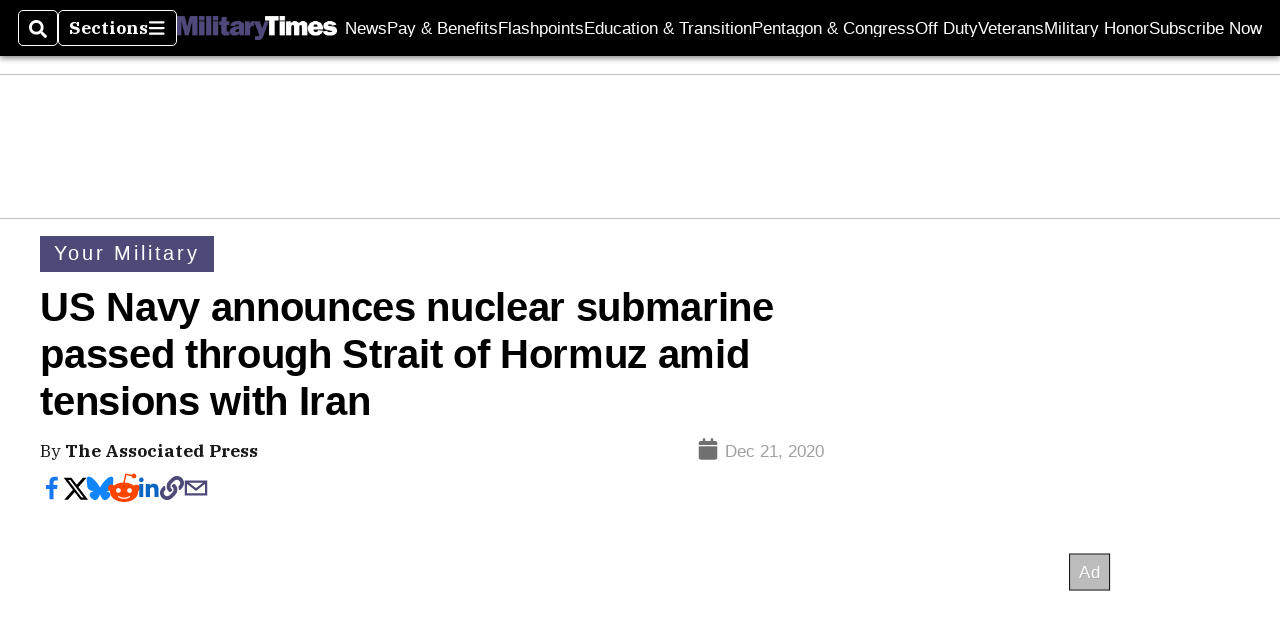

--- FILE ---
content_type: text/html; charset=utf-8
request_url: https://www.google.com/recaptcha/api2/aframe
body_size: 268
content:
<!DOCTYPE HTML><html><head><meta http-equiv="content-type" content="text/html; charset=UTF-8"></head><body><script nonce="sSGT0oXZneHok4Y_RJl2yg">/** Anti-fraud and anti-abuse applications only. See google.com/recaptcha */ try{var clients={'sodar':'https://pagead2.googlesyndication.com/pagead/sodar?'};window.addEventListener("message",function(a){try{if(a.source===window.parent){var b=JSON.parse(a.data);var c=clients[b['id']];if(c){var d=document.createElement('img');d.src=c+b['params']+'&rc='+(localStorage.getItem("rc::a")?sessionStorage.getItem("rc::b"):"");window.document.body.appendChild(d);sessionStorage.setItem("rc::e",parseInt(sessionStorage.getItem("rc::e")||0)+1);localStorage.setItem("rc::h",'1769385544106');}}}catch(b){}});window.parent.postMessage("_grecaptcha_ready", "*");}catch(b){}</script></body></html>

--- FILE ---
content_type: application/javascript; charset=utf-8
request_url: https://fundingchoicesmessages.google.com/f/AGSKWxWlDew4YjRs6YO8oLf8co2cD6Vr8Y3w03BDVGQGSvGxHTXwMQMf4JjynyET8LDqmByG2wxXzn6fjIo5zYIxwW4qURLbFUomB0L4vLwXZyaRoV8zbwxhjMTdd-XkIdGiXRCljYjVFqKg-hoMzpBf-rT0YWDWbSzY_hUHnAo7Q9qR1xSWXOAwdffhr5YU/__fullscreen_ad..swf?link1=http.com/adv_/adfr./adv/search.
body_size: -1289
content:
window['c3b47c9a-ebce-4d4d-b7c8-d1bed87eb55a'] = true;